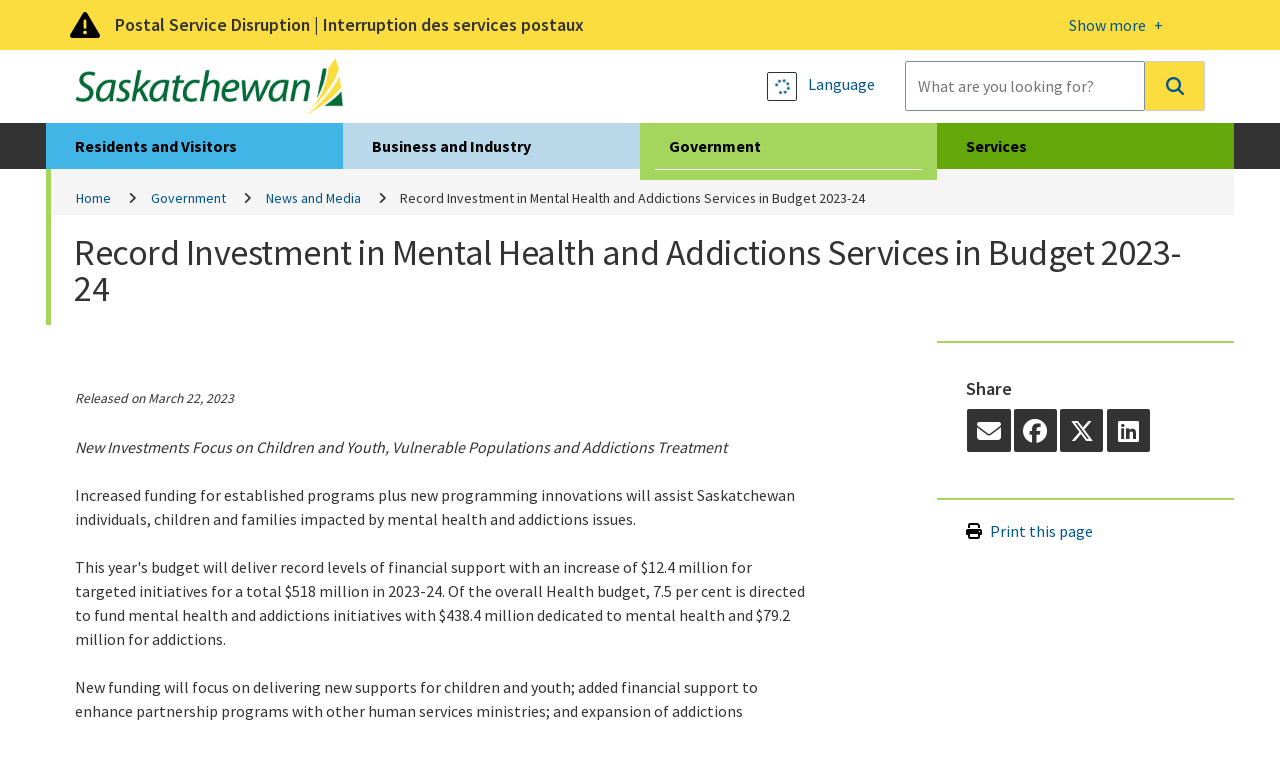

--- FILE ---
content_type: text/html; charset=utf-8
request_url: https://www.saskatchewan.ca/government/news-and-media/2023/march/22/record-investment-in-mental-health-aand-addictions-services-in-budget-2023-24
body_size: 10779
content:


<!DOCTYPE html>
<html class="no-js" lang="en" xmlns:og="http://ogp.me/ns#" xmlns:fb="http://www.facebook.com/2008/fbml">
<head>
    <!-- CD1 -->
    <meta charset="utf-8">
    <meta http-equiv="X-UA-Compatible" content="IE=edge">
    <title>Record Investment in Mental Health and Addictions Services in Budget 2023-24 | News and Media | Government of Saskatchewan</title>
    
<meta property="og:site_name" content="Government of Saskatchewan">
<meta property="og:type" content="government">


    <meta name="viewport" content="width=device-width, initial-scale=1.0, maximum-scale=2.0, user-scalable=yes">

    <link href="/assets/gos/bundle/styles.css?v=U5wGrBzliNKQyFm-L-FeMXLhpdL_rXW1_jPMq6s6QkE1" rel="stylesheet"/>

    <link href='//fonts.googleapis.com/css?family=Source+Sans+Pro:300,400,600,700' rel='stylesheet' type='text/css'>

    <link rel="canonical" href="https://www.saskatchewan.ca/government/news-and-media/2023/march/22/record-investment-in-mental-health-aand-addictions-services-in-budget-2023-24"/>
    

    



    <script>
        (function(w,d,s,l,i){w[l]=w[l]||[];w[l].push({'gtm.start':
                new Date().getTime(),event:'gtm.js'});var f=d.getElementsByTagName(s)[0],
                j=d.createElement(s),dl=l!='dataLayer'?'&l='+l:'';j.async=true;j.src=
                'https://www.googletagmanager.com/gtm.js?id='+i+dl;f.parentNode.insertBefore(j,f);
        })(window, document, 'script', 'dataLayer', 'GTM-M2SPKHB');
    </script>
    
    <script src="/sitecore modules/Web/ExperienceForms/scripts/jquery-3.6.1.min.js"></script>

    
    
</head>
<body class="gov-page news-release-template">
    <noscript>
        <iframe src="https://www.googletagmanager.com/ns.html?id=GTM-M2SPKHB"
                height="0" width="0" style="display:none;visibility:hidden"></iframe>
    </noscript>

    <link rel="stylesheet" href="/Coveo/Hive/css/CoveoFullSearch.css" />
<link rel="stylesheet" href="/Coveo/Hive/css/CoveoForSitecore.css" />

<script class="coveo-script" type="text/javascript" src='/Coveo/Hive/js/CoveoJsSearch.Lazy.min.js'></script>
<script class="coveo-for-sitecore-script" type="text/javascript" src='/Coveo/Hive/js/CoveoForSitecore.Lazy.min.js'></script>
<script type="text/javascript" src="https://static.cloud.coveo.com/searchui/v2.10116/js/cultures/en.js"></script>

<div>


    
    
        <!-- Resources -->
        <div id="SearchResourcesProperties_78eb94665e8c41b4a468def7ebb8c763"
             class="CoveoForSitecoreContext"
               data-sc-should-have-analytics-component='true'
  data-sc-analytics-enabled='true'
  data-sc-current-language='en'
  data-prebind-sc-language-field-name='fieldTranslator'
  data-sc-language-field-name='_language'
  data-sc-labels='{&quot;Created&quot; : &quot;Created&quot; , &quot;Created By&quot; : &quot;Created by&quot; , &quot;Creation Time&quot; : &quot;Creation time.&quot; , &quot;Language&quot; : &quot;Language&quot; , &quot;Last Time Modified&quot; : &quot;Last time modified.&quot; , &quot;Template&quot; : &quot;Template&quot; , &quot;Uniform resource identifier&quot; : &quot;URI&quot; , &quot;Updated By&quot; : &quot;Updated by&quot; , &quot;If the problem persists contact the administrator.&quot; : &quot;If the problem persists contact the administrator.&quot; , &quot;Search is currently unavailable&quot; : &quot;Oops! Something went wrong on the server.&quot; , &quot;Descending&quot; : &quot;Descending&quot; , &quot;Ascending&quot; : &quot;Ascending&quot;}'
  data-sc-maximum-age='900000'
  data-sc-page-name='Record-Investment-in-Mental-Health-aand-Addictions-Services-in-Budget-2023-24'
  data-sc-page-name-full-path='/sitecore/content/GoSTenant/GoSSite/GoS/Government/News-and-Media/2023/March/22/Record-Investment-in-Mental-Health-aand-Addictions-Services-in-Budget-2023-24'
  data-sc-index-source-name='Coveo_web_index - prod-cm.saskatchewan.ca'
  data-sc-is-in-experience-editor='false'
  data-sc-is-user-anonymous='true'
  data-sc-item-uri='sitecore://web/{5986433A-62C0-44DA-AD33-99F3123DB634}?lang=en&amp;ver=1'
  data-sc-item-id='5986433a-62c0-44da-ad33-99f3123db634'
  data-prebind-sc-latest-version-field-name='fieldTranslator'
  data-sc-latest-version-field-name='_latestversion'
  data-sc-rest-endpoint-uri='/coveo/rest'
  data-sc-analytics-endpoint-uri='/coveo/rest/ua'
  data-sc-site-name='website'
  data-sc-field-prefix='f'
  data-sc-field-suffix='76325'
  data-sc-prefer-source-specific-fields='false'
  data-sc-external-fields='[{&quot;fieldName&quot;:&quot;permanentid&quot;,&quot;shouldEscape&quot;:false},{&quot;fieldName&quot;:&quot;srtrdocumenttype&quot;,&quot;shouldEscape&quot;:false},{&quot;fieldName&quot;:&quot;sitename&quot;,&quot;shouldEscape&quot;:false},{&quot;fieldName&quot;:&quot;typeofcontent&quot;,&quot;shouldEscape&quot;:false},{&quot;fieldName&quot;:&quot;urls&quot;,&quot;shouldEscape&quot;:false},{&quot;fieldName&quot;:&quot;audience&quot;,&quot;shouldEscape&quot;:false},{&quot;fieldName&quot;:&quot;topic&quot;,&quot;shouldEscape&quot;:false},{&quot;fieldName&quot;:&quot;subtopic&quot;,&quot;shouldEscape&quot;:false},{&quot;fieldName&quot;:&quot;ministry&quot;,&quot;shouldEscape&quot;:false},{&quot;fieldName&quot;:&quot;servicetitle&quot;,&quot;shouldEscape&quot;:false},{&quot;fieldName&quot;:&quot;servicedescription&quot;,&quot;shouldEscape&quot;:false},{&quot;fieldName&quot;:&quot;serviceurl&quot;,&quot;shouldEscape&quot;:false},{&quot;fieldName&quot;:&quot;gtdsname&quot;,&quot;shouldEscape&quot;:false},{&quot;fieldName&quot;:&quot;gtdsisdeleted&quot;,&quot;shouldEscape&quot;:false},{&quot;fieldName&quot;:&quot;gtdsispublic&quot;,&quot;shouldEscape&quot;:false},{&quot;fieldName&quot;:&quot;gtdsstartdate&quot;,&quot;shouldEscape&quot;:false},{&quot;fieldName&quot;:&quot;gtdsenddate&quot;,&quot;shouldEscape&quot;:false},{&quot;fieldName&quot;:&quot;gtdssortname&quot;,&quot;shouldEscape&quot;:false},{&quot;fieldName&quot;:&quot;gtdsorgunitentitysyskeyid&quot;,&quot;shouldEscape&quot;:false},{&quot;fieldName&quot;:&quot;gtdspersonentitysyskeyid&quot;,&quot;shouldEscape&quot;:false},{&quot;fieldName&quot;:&quot;gtdsministryentitysyskeyid&quot;,&quot;shouldEscape&quot;:false},{&quot;fieldName&quot;:&quot;gtdsministryname&quot;,&quot;shouldEscape&quot;:false},{&quot;fieldName&quot;:&quot;gtdspersonorgname&quot;,&quot;shouldEscape&quot;:false},{&quot;fieldName&quot;:&quot;gtdssearchname&quot;,&quot;shouldEscape&quot;:false},{&quot;fieldName&quot;:&quot;gtdsemail&quot;,&quot;shouldEscape&quot;:false},{&quot;fieldName&quot;:&quot;gtdsmailaddress1&quot;,&quot;shouldEscape&quot;:false},{&quot;fieldName&quot;:&quot;gtdsmailaddress2&quot;,&quot;shouldEscape&quot;:false},{&quot;fieldName&quot;:&quot;gtdsmailcity&quot;,&quot;shouldEscape&quot;:false},{&quot;fieldName&quot;:&quot;gtdsmailcountry&quot;,&quot;shouldEscape&quot;:false},{&quot;fieldName&quot;:&quot;gtdsmailpostalcode&quot;,&quot;shouldEscape&quot;:false},{&quot;fieldName&quot;:&quot;gtdsmailprovince&quot;,&quot;shouldEscape&quot;:false},{&quot;fieldName&quot;:&quot;gtdstelnumber&quot;,&quot;shouldEscape&quot;:false},{&quot;fieldName&quot;:&quot;gtdstelareacode&quot;,&quot;shouldEscape&quot;:false},{&quot;fieldName&quot;:&quot;gtdssearchtelephone&quot;,&quot;shouldEscape&quot;:false},{&quot;fieldName&quot;:&quot;gtdsfaxnumber&quot;,&quot;shouldEscape&quot;:false},{&quot;fieldName&quot;:&quot;gtdsfaxareacode&quot;,&quot;shouldEscape&quot;:false},{&quot;fieldName&quot;:&quot;gtdssearchfax&quot;,&quot;shouldEscape&quot;:false},{&quot;fieldName&quot;:&quot;gtdstollfreenumber&quot;,&quot;shouldEscape&quot;:false},{&quot;fieldName&quot;:&quot;gtdstollfreeareacode&quot;,&quot;shouldEscape&quot;:false},{&quot;fieldName&quot;:&quot;gtdssearchtollfree&quot;,&quot;shouldEscape&quot;:false},{&quot;fieldName&quot;:&quot;gtdstitle&quot;,&quot;shouldEscape&quot;:false},{&quot;fieldName&quot;:&quot;mdsstatus&quot;,&quot;shouldEscape&quot;:false},{&quot;fieldName&quot;:&quot;mdsstatusid&quot;,&quot;shouldEscape&quot;:false},{&quot;fieldName&quot;:&quot;mdsname&quot;,&quot;shouldEscape&quot;:false},{&quot;fieldName&quot;:&quot;mdsdisplayname&quot;,&quot;shouldEscape&quot;:false},{&quot;fieldName&quot;:&quot;mdsemail&quot;,&quot;shouldEscape&quot;:false},{&quot;fieldName&quot;:&quot;mdsurl&quot;,&quot;shouldEscape&quot;:false},{&quot;fieldName&quot;:&quot;mdsrmnumber&quot;,&quot;shouldEscape&quot;:false},{&quot;fieldName&quot;:&quot;mdstelephone&quot;,&quot;shouldEscape&quot;:false},{&quot;fieldName&quot;:&quot;mdssearchtelephone&quot;,&quot;shouldEscape&quot;:false},{&quot;fieldName&quot;:&quot;mdsfax&quot;,&quot;shouldEscape&quot;:false},{&quot;fieldName&quot;:&quot;mdssearchfax&quot;,&quot;shouldEscape&quot;:false},{&quot;fieldName&quot;:&quot;mdsphysicaladdress1&quot;,&quot;shouldEscape&quot;:false},{&quot;fieldName&quot;:&quot;mdsphysicaladdress2&quot;,&quot;shouldEscape&quot;:false},{&quot;fieldName&quot;:&quot;mdsphysicalcity&quot;,&quot;shouldEscape&quot;:false},{&quot;fieldName&quot;:&quot;mdsphysicalpostalcode&quot;,&quot;shouldEscape&quot;:false},{&quot;fieldName&quot;:&quot;mdsphysicallongitude&quot;,&quot;shouldEscape&quot;:false},{&quot;fieldName&quot;:&quot;mdsphysicallatitude&quot;,&quot;shouldEscape&quot;:false},{&quot;fieldName&quot;:&quot;mdsmailingaddress1&quot;,&quot;shouldEscape&quot;:false},{&quot;fieldName&quot;:&quot;mdsmailingaddress2&quot;,&quot;shouldEscape&quot;:false},{&quot;fieldName&quot;:&quot;mdsmailingcity&quot;,&quot;shouldEscape&quot;:false},{&quot;fieldName&quot;:&quot;mdsmailingpostalcode&quot;,&quot;shouldEscape&quot;:false},{&quot;fieldName&quot;:&quot;mdscontacts&quot;,&quot;shouldEscape&quot;:false},{&quot;fieldName&quot;:&quot;pubsagency&quot;,&quot;shouldEscape&quot;:false},{&quot;fieldName&quot;:&quot;pubsdate&quot;,&quot;shouldEscape&quot;:false},{&quot;fieldName&quot;:&quot;pubsyearrange&quot;,&quot;shouldEscape&quot;:false},{&quot;fieldName&quot;:&quot;pubsyear&quot;,&quot;shouldEscape&quot;:false},{&quot;fieldName&quot;:&quot;pubsproductstatus&quot;,&quot;shouldEscape&quot;:false},{&quot;fieldName&quot;:&quot;pubsproducttype&quot;,&quot;shouldEscape&quot;:false},{&quot;fieldName&quot;:&quot;pubsproductsubtype&quot;,&quot;shouldEscape&quot;:false},{&quot;fieldName&quot;:&quot;pubsformat&quot;,&quot;shouldEscape&quot;:false},{&quot;fieldName&quot;:&quot;pubsformatid&quot;,&quot;shouldEscape&quot;:false},{&quot;fieldName&quot;:&quot;pubshasdownloadablecontent&quot;,&quot;shouldEscape&quot;:false},{&quot;fieldName&quot;:&quot;sysyear&quot;,&quot;shouldEscape&quot;:false},{&quot;fieldName&quot;:&quot;sysmonth&quot;,&quot;shouldEscape&quot;:false},{&quot;fieldName&quot;:&quot;backlinks&quot;,&quot;shouldEscape&quot;:false}]'
  data-sc-source-specific-fields='[{&quot;fieldName&quot;:&quot;attachmentparentid&quot;},{&quot;fieldName&quot;:&quot;author&quot;},{&quot;fieldName&quot;:&quot;clickableuri&quot;},{&quot;fieldName&quot;:&quot;collection&quot;},{&quot;fieldName&quot;:&quot;concepts&quot;},{&quot;fieldName&quot;:&quot;date&quot;},{&quot;fieldName&quot;:&quot;filetype&quot;},{&quot;fieldName&quot;:&quot;indexeddate&quot;},{&quot;fieldName&quot;:&quot;isattachment&quot;},{&quot;fieldName&quot;:&quot;language&quot;},{&quot;fieldName&quot;:&quot;printableuri&quot;},{&quot;fieldName&quot;:&quot;rowid&quot;},{&quot;fieldName&quot;:&quot;size&quot;},{&quot;fieldName&quot;:&quot;source&quot;},{&quot;fieldName&quot;:&quot;title&quot;},{&quot;fieldName&quot;:&quot;topparent&quot;},{&quot;fieldName&quot;:&quot;topparentid&quot;},{&quot;fieldName&quot;:&quot;transactionid&quot;},{&quot;fieldName&quot;:&quot;uri&quot;},{&quot;fieldName&quot;:&quot;urihash&quot;}]'
>
        </div>
        <script type="text/javascript">
        var endpointConfiguration = {
            itemUri: "sitecore://web/{5986433A-62C0-44DA-AD33-99F3123DB634}?lang=en&amp;ver=1",
            siteName: "website",
            restEndpointUri: "/coveo/rest"
        };
        if (typeof (CoveoForSitecore) !== "undefined") {
            CoveoForSitecore.SearchEndpoint.configureSitecoreEndpoint(endpointConfiguration);
            CoveoForSitecore.version = "5.0.1368.1";
            var context = document.getElementById("SearchResourcesProperties_78eb94665e8c41b4a468def7ebb8c763");
            if (!!context) {
                CoveoForSitecore.Context.configureContext(context);
            }
        }
        </script>
</div>
    

    <div class="alert warning" id="a-alert" role="region">
        <div class="head">
            <div class="container">
                <a title="More details on this alert" href="#">
                    <div>
                        <p>Postal Service Disruption | Interruption des services postaux</p>
                        <span class="open-btn"><span>Show more </span></span>
                        <span class="close-btn"><span>Show less </span></span>
                    </div>
                </a>
            </div>
        </div>
        <div class="content">
            <div class="container">
                <div class="row">
                    <p>Government of Saskatchewan ministries, Crown corporations and organizations are working to <a href="https://www.saskatchewan.ca/government/postal-service-disruption">minimize the impacts of the postal service disruption</a>.</p>
<p>Les minist&egrave;res, les soci&eacute;t&eacute;s d&rsquo;&Eacute;tat et les organismes du gouvernement de la Saskatchewan travaillent &agrave; r&eacute;duire au <a href="https://www.saskatchewan.ca/bonjour/government/postal-service-disruption">minimum les r&eacute;percussions de l&rsquo;interruption des services postaux</a>.</p>
                </div>
            </div>
        </div>
    </div>

<div class="skip" role="region">
    <a href="#skip-to-content">Skip to Main Content</a>
</div>

<header>
    <div class="container">
        <div class="logo">
                <a href="https://www.saskatchewan.ca/">
                    <img src="https://www.saskatchewan.ca/-/media/images/gos/logo.png?h=79&amp;iar=0&amp;w=373&amp;hash=765FD81E8F2DF5DBAD26F92B776DB43C" class="img-responsive" alt="Government of Saskatchewan Logo" />
                </a>
        </div>

        <div class="search input-group">
            <div class="utils">

                <a href="#" data-drawer="google_translate" title="Language">
                    <strong class="btn-sqr skiptranslate" role="presentation"></strong>
                    <font class="skiptranslate">Language</font>
                </a>

            </div>
            



<script>
    document.addEventListener("CoveoSearchEndpointInitialized", function() {
        var searchboxElement = document.getElementById("_185F67BF-1D73-4AEE-9564-FDE5B0EB24D9");
        searchboxElement.addEventListener("CoveoComponentInitialized", function() {
            CoveoForSitecore.initSearchboxIfStandalone(searchboxElement, "https://www.saskatchewan.ca/search");
        });
    })
</script>    <div id="_185F67BF-1D73-4AEE-9564-FDE5B0EB24D9_container" class="coveo-for-sitecore-search-box-container"
                       data-prebind-maximum-age='currentMaximumAge'
>
        <div id="_185F67BF-1D73-4AEE-9564-FDE5B0EB24D9"
             class="CoveoSearchbox"
                               data-enable-omnibox='true'
                  data-enable-query-extension-addon='true'
                  data-enable-query-suggest-addon='true'
                  data-enable-simple-field-addon='true'
                  data-prebind-maximum-age='currentMaximumAge'
                  data-placeholder='What are you looking for?'
                  data-clear-filters-on-new-query='false'
>
            
            
<script type="text/javascript">
    document.addEventListener("CoveoSearchEndpointInitialized", function() {
        var componentId = "_185F67BF-1D73-4AEE-9564-FDE5B0EB24D9";
        var componentElement = document.getElementById(componentId);

        function showError(error) {
                console.error(error);
        }

        function areCoveoResourcesIncluded() {
            return typeof (Coveo) !== "undefined";
        }

        if (areCoveoResourcesIncluded()) {
            var event = document.createEvent("CustomEvent");
            event.initEvent("CoveoComponentInitialized", false, true);
            
            setTimeout(function() {
                componentElement.dispatchEvent(event);
            }, 0);
        } else {
            componentElement.classList.add("invalid");
            showError("The Coveo Resources component must be included in this page.");
        }
    });
</script>
            <div class="CoveoForSitecoreBindWithUserContext"></div>
            <div class="CoveoForSitecoreExpressions"></div>
            <div class="CoveoForSitecoreConfigureSearchHub" data-sc-search-hub="Main"></div>
        </div>
        
    </div>

        </div>
    </div>

</header>

<section class="header-drawer" data-drawer-target="google_translate" role="region" aria-label="Google Translate">
    <div class="container">
        <div id="google_translate_element"></div>
        <p><strong>Google Translate Disclaimer</strong></p>
<p>A number of pages on the Government of Saskatchewan's website have been professionally translated in French. These translations are identified by a yellow box in the right or left rail that resembles the link below. The home page for French-language content on this site can be found at:</p>
<p><a class="btn-application" href="https://www.saskatchewan.ca/bonjour">Renseignements en Fran&ccedil;ais</a></p>
<p>Where an official translation is not available, Google&trade; Translate can be used. Google&trade; Translate is a free online language translation service that can translate text and web pages into different languages. Translations are made available to increase access to Government of Saskatchewan content for populations whose first language is not English.</p>
<p>Software-based translations do not approach the fluency of a native speaker or possess the skill of a professional translator. The translation should not be considered exact, and may include incorrect or offensive language. The Government of Saskatchewan does not warrant the accuracy, reliability or timeliness of any information translated by this system. Some files or items cannot be translated, including graphs, photos and other file formats such as portable document formats (PDFs).</p>
<p>Any person or entities that rely on information obtained from the system does so at his or her own risk. Government of Saskatchewan is not responsible for any damage or issues that may possibly result from using translated website content. If you have any questions about Google&trade; Translate, please visit:  <a href="https://support.google.com/translate/?hl=en"><strong>Google&trade; Translate FAQs</strong></a>.</p>
    </div>
</section>
<nav class="desktop-nav">
    <div class="container large-container">
        <ul>
            <li class="live">
                <a href="https://www.saskatchewan.ca/residents">Residents and Visitors</a>
                <div><hr /></div>
            </li>
            <li class="work">
                <a href="https://www.saskatchewan.ca/business">Business and Industry</a>
                <div><hr /></div>
            </li>
            <li class="active gov">
                <a href="https://www.saskatchewan.ca/government">Government</a>
                <div><hr /></div>
            </li>
            <li class="play">
                <a href="https://www.saskatchewan.ca/services">Services</a>
                <div><hr /></div>
            </li>
        </ul>

        <div class="submenu live-sub" aria-hidden="true">
            <div class="row">
                <p> Find services and information for Saskatchewan residents and visitors.</p>
            </div>
            <ul>
                <li class="overview"><a href="https://www.saskatchewan.ca/residents">Overview</a></li>

                    <li class="">
                        <a href="https://www.saskatchewan.ca/residents/births-deaths-marriages-and-divorces">Births, Deaths, Marriages and Divorces</a>
                    </li>
                    <li class="">
                        <a href="https://www.saskatchewan.ca/residents/education-and-learning">Education and Learning</a>
                    </li>
                    <li class="">
                        <a href="https://www.saskatchewan.ca/residents/emergency">Emergency</a>
                    </li>
                    <li class="">
                        <a href="https://www.saskatchewan.ca/residents/environment-public-health-and-safety">Environment, Public Health and Safety</a>
                    </li>
                    <li class="">
                        <a href="https://www.saskatchewan.ca/residents/family-and-social-support">Family and Social Support</a>
                    </li>
                    <li class="">
                        <a href="https://www.saskatchewan.ca/residents/first-nations-citizens">First Nations, M&#233;tis and Northern Citizens</a>
                    </li>
                    <li class="">
                        <a href="https://www.saskatchewan.ca/residents/health">Health</a>
                    </li>
                    <li class="">
                        <a href="https://www.saskatchewan.ca/residents/housing-and-renting">Housing – Renting, Owning and Developing</a>
                    </li>
                    <li class="">
                        <a href="https://www.saskatchewan.ca/residents/moving-to-saskatchewan">Immigrating and Moving to Saskatchewan</a>
                    </li>
                    <li class="">
                        <a href="https://www.saskatchewan.ca/residents/jobs-working-and-training">Jobs, Working and Training</a>
                    </li>
                    <li class="">
                        <a href="https://www.saskatchewan.ca/residents/justice-crime-and-the-law">Justice, Crime and the Law</a>
                    </li>
                    <li class="">
                        <a href="https://www.saskatchewan.ca/residents/parks-culture-heritage-and-sport">Parks, Culture, Heritage and Sport</a>
                    </li>
                    <li class="">
                        <a href="https://www.saskatchewan.ca/residents/saskatchewan-supports-ukraine">Saskatchewan Supports Ukraine</a>
                    </li>
                    <li class="">
                        <a href="https://www.saskatchewan.ca/residents/taxes-and-investments">Taxes, Budgeting and Investments</a>
                    </li>
                    <li class="">
                        <a href="https://www.saskatchewan.ca/residents/transportation">Transportation</a>
                    </li>
                    <li class="">
                        <a href="https://www.saskatchewan.ca/residents/voting-consultations-and-democracy">Voting, Consultations and Democracy</a>
                    </li>
            </ul>
        </div>

        <div class="submenu work-sub" aria-hidden="true">
            <div class="row">
                <p> Find services and information for doing business in Saskatchewan.</p>
            </div>
            <ul>
                <li class="overview"><a href="https://www.saskatchewan.ca/business">Overview</a></li>

                    <li class="">
                        <a href="https://www.saskatchewan.ca/business/agriculture-natural-resources-and-industry">Agriculture, Natural Resources and Industry</a>
                    </li>
                    <li class="">
                        <a href="https://www.saskatchewan.ca/government/doing-business-with-government">Doing Business with Government</a>
                    </li>
                    <li class="">
                        <a href="https://www.saskatchewan.ca/business/employment-standards">Employment Standards</a>
                    </li>
                    <li class="">
                        <a href="https://www.saskatchewan.ca/business/entrepreneurs-start-or-exit-a-business">Entrepreneurs Start or Exit a Business</a>
                    </li>
                    <li class="">
                        <a href="https://www.saskatchewan.ca/business/environmental-protection-and-sustainability">Environmental Protection and Sustainability</a>
                    </li>
                    <li class="">
                        <a href="https://www.saskatchewan.ca/business/first-nations-metis-and-northern-community-businesses">First Nations, M&#233;tis and Northern Community Businesses</a>
                    </li>
                    <li class="">
                        <a href="https://www.saskatchewan.ca/government/public-engagement/help-cut-red-tape">Help Cut Red Tape</a>
                    </li>
                    <li class="">
                        <a href="https://www.saskatchewan.ca/business/hire-train-and-manage-employees">Hire, Train and Manage Employees</a>
                    </li>
                    <li class="">
                        <a href="https://www.saskatchewan.ca/business/housing-development-construction-and-property-management">Housing Development, Construction and Property Management</a>
                    </li>
                    <li class="">
                        <a href="https://www.saskatchewan.ca/business/investment-and-economic-development">Investment and Economic Development</a>
                    </li>
                    <li class="">
                        <a href="https://www.saskatchewan.ca/business/safety-in-the-workplace">Safety in the Workplace</a>
                    </li>
                    <li class="">
                        <a href="https://www.saskatchewan.ca/business/taxes-licensing-and-reporting">Taxes, Licensing and Reporting</a>
                    </li>
                    <li class="">
                        <a href="https://www.saskatchewan.ca/business/transportation-and-road-construction">Transportation and Road Construction</a>
                    </li>
            </ul>
        </div>

        <div class="submenu gov-sub" aria-hidden="true">
            <div class="row">
                <p> Find how the Government of Saskatchewan governs and serves the province.</p>
            </div>
            <ul>
                <li class="overview"><a href="https://www.saskatchewan.ca/government">Overview</a></li>

                    <li class="">
                        <a href="https://www.saskatchewan.ca/government/postal-service-disruption">Postal Service Disruption</a>
                    </li>
                    <li class="">
                        <a href="https://www.saskatchewan.ca/government/budget-planning-and-reporting">Budget, Planning and Reporting</a>
                    </li>
                    <li class="">
                        <a href="https://www.saskatchewan.ca/government/government-structure">Cabinet, Ministries, Agencies and Other Governments</a>
                    </li>
                    <li class="">
                        <a href="https://www.saskatchewan.ca/government/partnerships-for-success">Partnerships for Success</a>
                    </li>
                    <li class="">
                        <a href="https://www.saskatchewan.ca/government/cannabis-in-saskatchewan">Cannabis in Saskatchewan </a>
                    </li>
                    <li class="">
                        <a href="https://www.saskatchewan.ca/government/doing-business-with-government">Doing Business with Government</a>
                    </li>
                    <li class="">
                        <a href="https://www.saskatchewan.ca/government/education-and-child-care-facility-administration">Educational Institutions and Child Care Facility Administration </a>
                    </li>
                    <li class="">
                        <a href="https://www.saskatchewan.ca/government/directory">Find People and Government Offices</a>
                    </li>
                    <li class="">
                        <a href="https://publications.saskatchewan.ca">Government Publications</a>
                    </li>
                    <li class="">
                        <a href="https://www.saskatchewan.ca/government/health-care-administration-and-provider-resources">Health Care Administration and Provider Resources</a>
                    </li>
                    <li class="">
                        <a href="https://www.saskatchewan.ca/government/heritage-honours-and-awards">Heritage, Honours and Awards</a>
                    </li>
                    <li class="">
                        <a href="https://www.saskatchewan.ca/government/notarized-documents-legislation-maps">Legislation, Maps and Authenticating Notarized Documents</a>
                    </li>
                    <li class="">
                        <a href="https://www.saskatchewan.ca/government/municipal-administration">Municipal Administration</a>
                    </li>
                    <li class="">
                        <a href="https://www.saskatchewan.ca/government/news-and-media">News and Media</a>
                    </li>
                    <li class="">
                        <a href="https://www.saskatchewan.ca/government/our-stories">Our Stories</a>
                    </li>
                    <li class="">
                        <a href="https://www.saskatchewan.ca/government/public-engagement">Public Engagement</a>
                    </li>
                    <li class="">
                        <a href="https://www.saskatchewan.ca/government/government-data">Statistics and Government Data</a>
                    </li>
                    <li class="">
                        <a href="https://www.saskatchewan.ca/government/training-and-workshops">Training and Workshops</a>
                    </li>
                    <li class="">
                        <a href="https://www.saskatchewan.ca/government/visual-identity-and-protocol">Visual Identity and Protocol</a>
                    </li>
            </ul>
        </div>

        <div class="submenu play-sub" aria-hidden="true">
            <div class="row">
                <p> </p>
            </div>
            <ul>
                <li class="overview"><a href="https://www.saskatchewan.ca/services">Overview</a></li>

                    <li class="">
                        <a href="https://www.saskatchewan.ca/services?audience=residents">Residents and Visitors Services</a>
                    </li>
                    <li class="">
                        <a href="https://www.saskatchewan.ca/services?audience=business">Business and Industry Services</a>
                    </li>
                    <li class="">
                        <a href="https://www.saskatchewan.ca/services?audience=government-stakeholders">Government Services</a>
                    </li>
                    <li class="">
                        <a href="https://www.saskatchewan.ca/services/directory">Services Directory</a>
                    </li>
            </ul>
        </div>

        <div id="skip-to-content" tabindex="0"></div>

    </div>
</nav>
<main class="container large-container">
    <div class="row">
            <nav aria-label="Breadcrumbs">
        <ol class="breadcrumb" id="a-breadcrumb">
                <li class=""><a href="https://www.saskatchewan.ca/">Home</a></li>
                <li class=""><a href="https://www.saskatchewan.ca/government">Government</a></li>
                <li class=""><a href="https://www.saskatchewan.ca/government/news-and-media">News and Media</a></li>
                <li class="active">Record Investment in Mental Health and Addictions Services in Budget 2023-24</li>
        </ol>
    </nav>

    </div>
    <div class="row">
        <section class="cat-title">
            <h1>Record Investment in Mental Health and Addictions Services in Budget 2023-24</h1>
        </section>
    </div>
    <div class="row">
        <div class="column c-two-third" id="a-main-content">

            

            <section class="general-content">
                <p><span class="date">Released on March 22, 2023</span></p>
                <p><em>New Investments Focus on Children and Youth, Vulnerable Populations and Addictions Treatment</em></p>
<p>Increased funding for established programs plus new programming innovations will assist Saskatchewan individuals, children and families impacted by mental health and addictions issues.&nbsp;</p>
<p>This year's budget will deliver record levels of financial support with an increase of $12.4 million for targeted initiatives for a total $518 million in 2023-24. Of the overall Health budget, 7.5 per cent is directed to fund mental health and addictions initiatives with $438.4 million dedicated to mental health and $79.2 million for addictions.</p>
<p>New funding will focus on delivering new supports for children and youth; added financial support to enhance partnership programs with other human services ministries; and expansion of addictions treatment spaces.</p>
<p>"Ensuring Saskatchewan people have access to the mental health and addictions services they need has been, and continues to be, a priority for our government," Mental Health and Addictions Minister Everett Hindley said. "That is why we are making a record investment of $518 million in mental health and addictions services in Budget 2023-24, with funding for new initiatives that focus on the mental health of children and youth, addressing the needs of vulnerable populations, and adding more addictions treatment spaces so that more people can get the help they need."</p>
<p>The $12.4 million in funding for new, targeted initiatives includes:</p>
<ul style="list-style-type: disc;">
    <li>$5.3 million for addictions services and supports for vulnerable populations including:</li>
    <ul style="list-style-type: circle;">
        <li>$2.3 million to support the second phase of a 150 additional addictions treatment spaces commitment;</li>
        <li>$1.0 million to support the continued actions of the Provincial Drug Task Force such as overdose outreach support teams;</li>
        <li>$900,000 for continuation of the Saskatchewan Health Authority's Opioid Stewardship program;</li>
        <li>$586,000 for housing supports through Phoenix Residential Society;</li>
        <li>$300,000 for the Saskatoon Tribal Council mobile services in Saskatoon and area; and</li>
        <li>$250,000 for a new program to provide grants to community-level peer support groups.</li>
    </ul>
    <li>$3.5 million for new children and youth mental health and addictions supports, including:</li>
    <ul style="list-style-type: circle;">
        <li>$1.7 million for expansion of the brief counselling program offered by Family Services Saskatchewan to children and youth;</li>
        <li>$1.2 million to partner with the Ministry of Social Services for the operation of three new&nbsp; residential homes to support youth with significant mental health and addictions issues;&nbsp;</li>
        <li>$436,000 for Sanctum to support the Prenatal Outreach Resource Team (PORT). This builds on the 2022-23 investment; and</li>
        <li>$160,000 to the SHA improve access for children and youth through a new navigator in northwest Saskatchewan, consultant nurse for psychiatry at Jim Pattison Children's Hospital, and therapist for the Saskatoon Children's centre for children who witness or experience abuse.</li>
    </ul>
    <li>$2.9 million to fund the annualized costs of initiatives commenced in 2022-23, including 14 post-treatment spaces in Estevan operated by St. Joseph&rsquo;s. </li>
    <li>$640,000 for other mental health initiatives, including:</li>
    <ul style="list-style-type: circle;">
        <li>$240,000 for expansion of Police and Crisis Team (PACT) to two more provincial locations to be confirmed; and</li>
        <li>$400,000 in additional funding for the University of Regina's Internet-delivered Cognitive Behavioural Therapy (ICB-T) program.</li>
    </ul>
</ul>
<p>Over $100 million has been provided for targeted mental health and addictions initiatives since 2018-19.</p>
<p style="text-align: center;">-30-</p>
<p>For more information, contact:</p>
<p>Media<br />
Health<br />
Regina<br />
Phone: 306-787-4083<br />
Email: media@health.gov.sk.ca</p>
            </section>
                <aside class="related-items">
        <div><h2>Related Items</h2></div>
        <ul>
            
            <li class="document">

<a href="https://www.saskatchewan.ca/-/media/news-release-backgrounders/2023/mar/mha-backgrounder-2.pdf">
MHA Backgrounder 2
</a>
<p>
    MHA Backgrounder 2
</p>
<ul>
    <li>
        
        <a class="view" href="https://www.saskatchewan.ca/-/media/news-release-backgrounders/2023/mar/mha-backgrounder-2.pdf">MHA Backgrounder 2
        </a>
    </li>
</ul>
            </li>
        </ul>
    </aside>

            <aside class="btn-only">
                <a href="https://www.saskatchewan.ca/government/news-and-media">View All News Stories</a>
            </aside>
            
        </div>
        <div class="c-one-quarter a-right-rail">
            

            



<aside class="share">
    <h3>Share</h3>
    <ul>
        <li><a href="mailto:?subject=Record%20Investment%20in%20Mental%20Health%20and%20Addictions%20Services%20in%20Budget%202023-24%20%7C%20News%20and%20Media%20%7C%20Government%20of%20Saskatchewan&amp;body=Record%20Investment%20in%20Mental%20Health%20and%20Addictions%20Services%20in%20Budget%202023-24%20%7C%20News%20and%20Media%20%7C%20Government%20of%20Saskatchewan%0A%0Ahttps%3A%2F%2Fwww.saskatchewan.ca%2Fgovernment%2Fnews-and-media%2F2023%2Fmarch%2F22%2Frecord-investment-in-mental-health-aand-addictions-services-in-budget-2023-24" title="Email" class="fa-solid fa-envelope" aria-label="mail"></a></li>
        <li><a href="https://www.facebook.com/sharer/sharer.php?u=https%3A%2F%2Fwww.saskatchewan.ca%2Fgovernment%2Fnews-and-media%2F2023%2Fmarch%2F22%2Frecord-investment-in-mental-health-aand-addictions-services-in-budget-2023-24" title="Facebook" class="fa-brands fa-facebook" aria-label="facebook"></a></li>
        <li><a href="https://x.com/intent/post?text=https%3A%2F%2Fwww.saskatchewan.ca%2Fgovernment%2Fnews-and-media%2F2023%2Fmarch%2F22%2Frecord-investment-in-mental-health-aand-addictions-services-in-budget-2023-24" title="X, formerly Twitter" class="fa-brands fa-x-twitter" aria-label="X, formerly Twitter"></a></li>
        <li><a href="https://www.linkedin.com/shareArticle?mini=true&amp;url=https%3A%2F%2Fwww.saskatchewan.ca%2Fgovernment%2Fnews-and-media%2F2023%2Fmarch%2F22%2Frecord-investment-in-mental-health-aand-addictions-services-in-budget-2023-24&amp;title=Record%20Investment%20in%20Mental%20Health%20and%20Addictions%20Services%20in%20Budget%202023-24%20%7C%20News%20and%20Media%20%7C%20Government%20of%20Saskatchewan" title="Linkedin" class="fa-brands fa-linkedin" aria-label="linkedin"></a></li>
    </ul>
</aside>

<aside class="print">
    <a href="#"><span>Print this page</span></a>
</aside>
        </div>
    </div>
</main>
    <div class="container large-container" role="region" aria-label="Feedback">
        <section class="general-content general-content_feedback">
            <h3>
                <p>We need your feedback to improve saskatchewan.ca. <a href="https://www.saskatchewan.ca/feedback">Help us improve</a></p>
            </h3>
        </section>
    </div>







<footer id="a-footer">
        <div class="top">
            <div class="container">
                <ul>
                    <li>
                        <h2><a href="https://www.saskatchewan.ca/residents">Residents and Visitors</a></h2>
                        <ul>
                                    <li><a href="https://www.saskatchewan.ca/residents/births-deaths-marriages-and-divorces">Births, Deaths, Marriages and Divorces</a></li>
                                    <li><a href="https://www.saskatchewan.ca/residents/education-and-learning">Education and Learning</a></li>
                                    <li><a href="https://www.saskatchewan.ca/residents/emergency">Emergency</a></li>
                                    <li><a href="https://www.saskatchewan.ca/residents/environment-public-health-and-safety">Environment, Public Health and Safety</a></li>
                                    <li><a href="https://www.saskatchewan.ca/residents/family-and-social-support">Family and Social Support</a></li>
                                    <li><a href="https://www.saskatchewan.ca/residents/first-nations-citizens">First Nations, M&#233;tis and Northern Citizens</a></li>
                                    <li><a href="https://www.saskatchewan.ca/residents/health">Health</a></li>
                                    <li><a href="https://www.saskatchewan.ca/residents/housing-and-renting">Housing – Renting, Owning and Developing</a></li>
                                    <li><a href="https://www.saskatchewan.ca/residents/moving-to-saskatchewan">Immigrating and Moving to Saskatchewan</a></li>
                                    <li><a href="https://www.saskatchewan.ca/residents/jobs-working-and-training">Jobs, Working and Training</a></li>
                                    <li><a href="https://www.saskatchewan.ca/residents/justice-crime-and-the-law">Justice, Crime and the Law</a></li>
                                    <li><a href="https://www.saskatchewan.ca/residents/parks-culture-heritage-and-sport">Parks, Culture, Heritage and Sport</a></li>
                                    <li><a href="https://www.saskatchewan.ca/residents/saskatchewan-supports-ukraine">Saskatchewan Supports Ukraine</a></li>
                                    <li><a href="https://www.saskatchewan.ca/residents/taxes-and-investments">Taxes, Budgeting and Investments</a></li>
                                    <li><a href="https://www.saskatchewan.ca/residents/transportation">Transportation</a></li>
                                    <li><a href="https://www.saskatchewan.ca/residents/voting-consultations-and-democracy">Voting, Consultations and Democracy</a></li>
                        </ul>
                    </li>
                    <li>
                        <h2><a href="https://www.saskatchewan.ca/business">Business and Industry</a></h2>
                        <ul>
                                    <li><a href="https://www.saskatchewan.ca/business/agriculture-natural-resources-and-industry">Agriculture, Natural Resources and Industry</a></li>
                                    <li><a href="https://www.saskatchewan.ca/government/doing-business-with-government">Doing Business with Government</a></li>
                                    <li><a href="https://www.saskatchewan.ca/business/employment-standards">Employment Standards</a></li>
                                    <li><a href="https://www.saskatchewan.ca/business/entrepreneurs-start-or-exit-a-business">Entrepreneurs Start or Exit a Business</a></li>
                                    <li><a href="https://www.saskatchewan.ca/business/environmental-protection-and-sustainability">Environmental Protection and Sustainability</a></li>
                                    <li><a href="https://www.saskatchewan.ca/business/first-nations-metis-and-northern-community-businesses">First Nations, M&#233;tis and Northern Community Businesses</a></li>
                                    <li><a href="https://www.saskatchewan.ca/government/public-engagement/help-cut-red-tape">Help Cut Red Tape</a></li>
                                    <li><a href="https://www.saskatchewan.ca/business/hire-train-and-manage-employees">Hire, Train and Manage Employees</a></li>
                                    <li><a href="https://www.saskatchewan.ca/business/housing-development-construction-and-property-management">Housing Development, Construction and Property Management</a></li>
                                    <li><a href="https://www.saskatchewan.ca/business/investment-and-economic-development">Investment and Economic Development</a></li>
                                    <li><a href="https://www.saskatchewan.ca/business/safety-in-the-workplace">Safety in the Workplace</a></li>
                                    <li><a href="https://www.saskatchewan.ca/business/taxes-licensing-and-reporting">Taxes, Licensing and Reporting</a></li>
                                    <li><a href="https://www.saskatchewan.ca/business/transportation-and-road-construction">Transportation and Road Construction</a></li>
                        </ul>
                    </li>
                    <li>
                        <h2><a href="https://www.saskatchewan.ca/government">Government</a></h2>
                        <ul>
                                    <li><a href="https://www.saskatchewan.ca/government/postal-service-disruption">Postal Service Disruption</a></li>
                                    <li><a href="https://www.saskatchewan.ca/government/budget-planning-and-reporting">Budget, Planning and Reporting</a></li>
                                    <li><a href="https://www.saskatchewan.ca/government/government-structure">Cabinet, Ministries, Agencies and Other Governments</a></li>
                                    <li><a href="https://www.saskatchewan.ca/government/partnerships-for-success">Partnerships for Success</a></li>
                                    <li><a href="https://www.saskatchewan.ca/government/cannabis-in-saskatchewan">Cannabis in Saskatchewan </a></li>
                                    <li><a href="https://www.saskatchewan.ca/government/doing-business-with-government">Doing Business with Government</a></li>
                                    <li><a href="https://www.saskatchewan.ca/government/education-and-child-care-facility-administration">Educational Institutions and Child Care Facility Administration </a></li>
                                    <li><a href="https://www.saskatchewan.ca/government/directory">Find People and Government Offices</a></li>
                                    <li><a href="https://publications.saskatchewan.ca">Government Publications</a></li>
                                    <li><a href="https://www.saskatchewan.ca/government/health-care-administration-and-provider-resources">Health Care Administration and Provider Resources</a></li>
                                    <li><a href="https://www.saskatchewan.ca/government/heritage-honours-and-awards">Heritage, Honours and Awards</a></li>
                                    <li><a href="https://www.saskatchewan.ca/government/notarized-documents-legislation-maps">Legislation, Maps and Authenticating Notarized Documents</a></li>
                                    <li><a href="https://www.saskatchewan.ca/government/municipal-administration">Municipal Administration</a></li>
                                    <li><a href="https://www.saskatchewan.ca/government/news-and-media">News and Media</a></li>
                                    <li><a href="https://www.saskatchewan.ca/government/our-stories">Our Stories</a></li>
                                    <li><a href="https://www.saskatchewan.ca/government/public-engagement">Public Engagement</a></li>
                                    <li><a href="https://www.saskatchewan.ca/government/government-data">Statistics and Government Data</a></li>
                                    <li><a href="https://www.saskatchewan.ca/government/training-and-workshops">Training and Workshops</a></li>
                                    <li><a href="https://www.saskatchewan.ca/government/visual-identity-and-protocol">Visual Identity and Protocol</a></li>
                        </ul>
                    </li>

                    <li>
                        <h2><a href="https://www.saskatchewan.ca/services">Services</a></h2>
                        <ul>
                                    <li><a href="https://www.saskatchewan.ca/services?audience=residents">Residents and Visitors Services</a></li>
                                    <li><a href="https://www.saskatchewan.ca/services?audience=business">Business and Industry Services</a></li>
                                    <li><a href="https://www.saskatchewan.ca/services?audience=government-stakeholders">Government Services</a></li>
                                    <li><a href="https://www.saskatchewan.ca/services/directory">Services Directory</a></li>
                        </ul>
                    </li>
                </ul>
                    <a href="https://www.saskatchewan.ca/bonjour"
                       class="footer-cta skiptranslate">Services disponibles en fran&#231;ais</a>
            </div>
        </div>

    <div class="bottom">
        <div class="container">
            <div class="row">
                <div class="links">
                    <ul>
                                <li><a href="https://www.saskatchewan.ca/accessibility">Accessibility</a></li>
                                <li><a href="https://www.saskatchewan.ca/contact-us">Contact Us</a></li>
                                <li><a href="https://www.saskatchewan.ca/copyright">Copyright</a></li>
                                <li><a href="https://www.saskatchewan.ca/privacy">Privacy</a></li>
                                <li><a href="https://www.saskatchewan.ca/site-map">Site Map</a></li>
                                <li><a href="https://www.saskatchewan.ca/social-media">Social Media</a></li>
                                <li><a href="https://www.saskatchewan.ca/terms-of-use">Terms of Use</a></li>
                    </ul>
                    <ul>
                        <li>Join the conversation:</li>
                                <li class="icon">
                                    <a title="Link to Government of Saskatchewan Facebook page" href="https://www.facebook.com/SKGov">
                                    <span>Facebook</span>
                                    <i class="fa-brands fa-facebook"></i>
                                    </a>
                                </li>
                                <li class="icon">
                                    <a title="Link to Government of Saskatchewan X page" href="https://x.com/SKGov">
                                    <span>X</span>
                                    <i class="fa-brands fa-x-twitter"></i>
                                    </a>
                                </li>
                    </ul>
                </div>
                <div class="logo">
                    <a href="https://www.saskatchewan.ca/">
                        <img src="https://www.saskatchewan.ca/-/media/images/gos/footer-logo.png?h=53&amp;iar=0&amp;w=252&amp;hash=3A8CC12F3B134C4ADADBA160B3783FEA" class="img-responsive" alt="Government of Saskatchewan logo" />
                    </a>
                </div>
            </div>
        </div>
    </div>
</footer>

    <script type="text/javascript">
		var _pageLanguage = "en";
	function googleTranslateElementInit() {
		new google.translate.TranslateElement({ pageLanguage: _pageLanguage }, 'google_translate_element');
	}
    </script>
    <script type="text/javascript" src="//translate.google.com/translate_a/element.js?cb=googleTranslateElementInit"></script>
<script src="/assets/gos/bundle/scripts.js?v=LlYKhaweI8nYH_Wxx7FOXu7tE7TE6gtUhvfYWxu7L0E1"></script>
    
    
</body>
</html>
